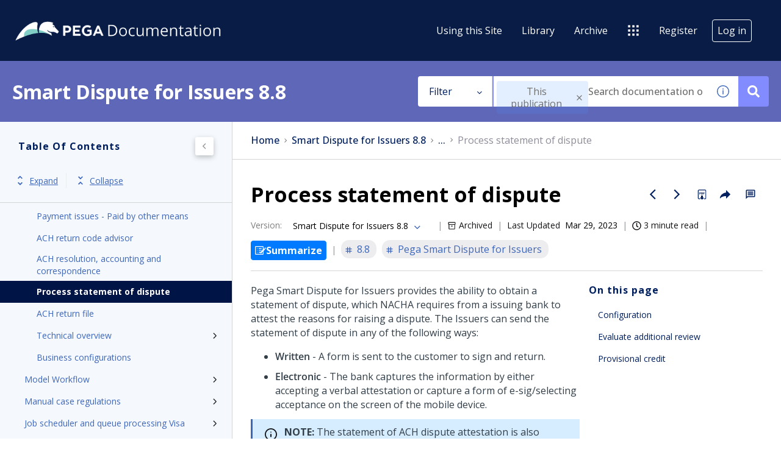

--- FILE ---
content_type: image/svg+xml
request_url: https://cdn.zoominsoftware.io/pega/public/assets/img/note.svg?863cb92ada3448319fe0
body_size: 363
content:
<svg class="e-bolt-icon e-bolt-icon--medium" xmlns="http://www.w3.org/2000/svg" viewBox="0 0 32 32" aria-hidden="true"><g fill="#151619" fill-rule="evenodd" clip-rule="evenodd"><path d="M16 29.1C8.8 29.1 2.9 23.2 2.9 16S8.8 2.9 16 2.9 29.1 8.8 29.1 16 23.2 29.1 16 29.1M16 0C7.2 0 0 7.2 0 16s7.2 16 16 16 16-7.2 16-16S24.8 0 16 0"></path><path d="M16 14.5c-.8 0-1.5.7-1.5 1.5v5.8c0 .8.7 1.5 1.5 1.5s1.5-.7 1.5-1.5V16c0-.8-.7-1.5-1.5-1.5M16 8.7c-.4 0-.8.2-1 .4s-.4.6-.4 1 .2.8.4 1c.3.3.6.4 1 .4s.8-.2 1-.4c.3-.3.4-.6.4-1s-.2-.8-.4-1-.6-.4-1-.4"></path></g></svg>
